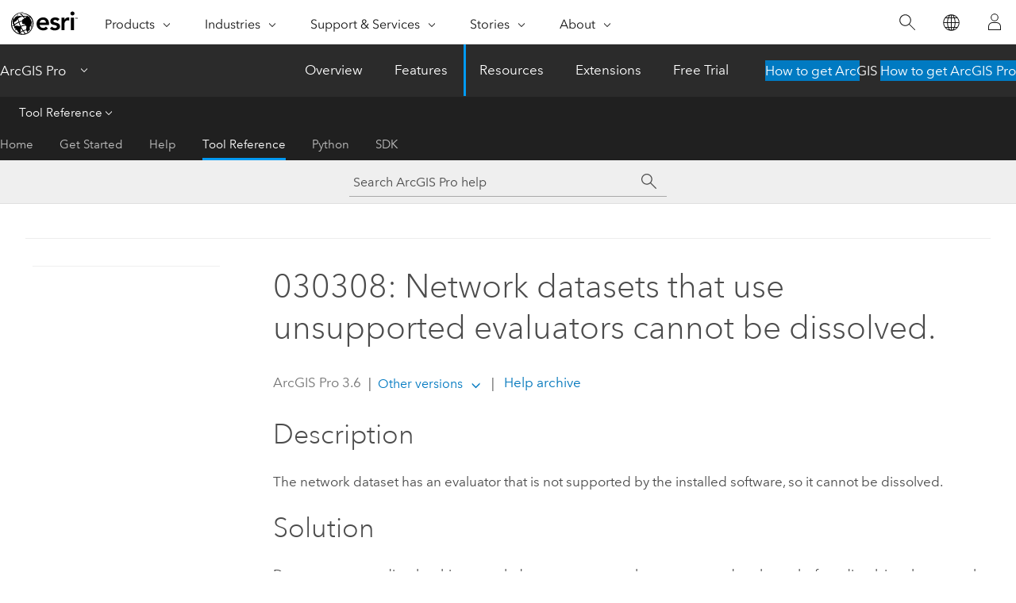

--- FILE ---
content_type: application/javascript
request_url: https://pro.arcgis.com/en/pro-app/3.6/tool-reference/tool-errors-and-warnings/030001-040000/1718.js
body_size: 190
content:
;(function (){
          treedata = (window.treedata || {});
          treedata.data["root_1718"]  = {  
              "parent" : "",
              "children" : []
            }
        })()